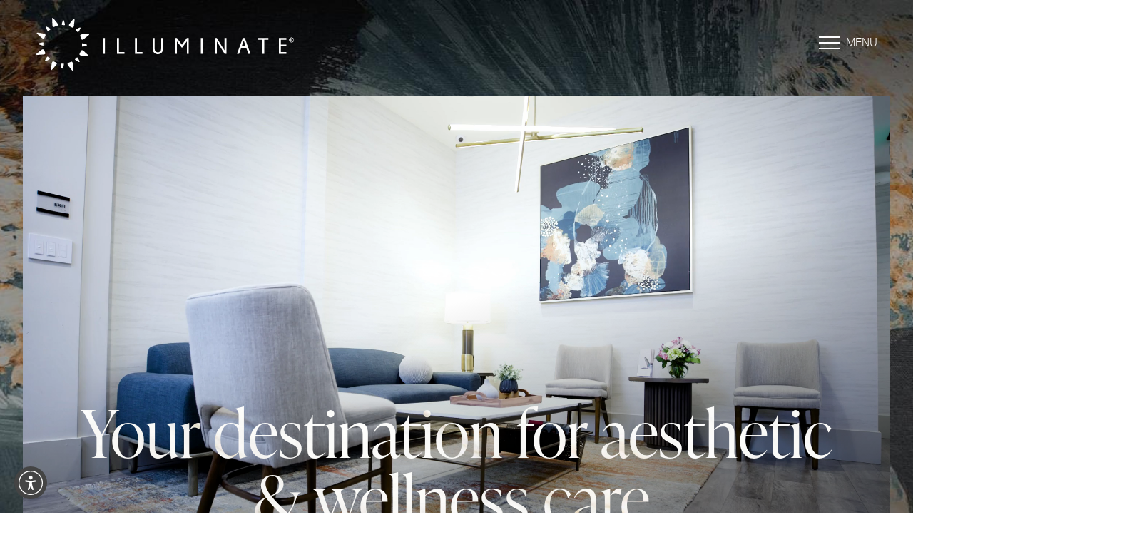

--- FILE ---
content_type: image/svg+xml
request_url: https://www.illuminateplasticsurgery.com/assets/img/logo/masthead.svg
body_size: 2987
content:
<svg width="434" height="90" viewBox="0 0 434 90" fill="none" xmlns="http://www.w3.org/2000/svg">
<path d="M116.302 33.9106H113.047V60.6081H116.302V33.9106Z" fill="white"/>
<path d="M136.578 33.9106H139.832V57.5733H149.113V60.5641H136.578V33.9106Z" fill="white"/>
<path d="M166.838 33.9106H170.092V57.5733H179.373V60.5641H166.838V33.9106Z" fill="white"/>
<path d="M213.855 33.9106V52.4274C213.855 57.4414 210.381 61.1799 205.147 61.1799C199.913 61.1799 196.482 57.4414 196.482 52.4274V33.9106H199.737V52.4274C199.737 55.5941 201.892 58.0571 205.191 58.0571C208.577 58.0571 210.688 55.5941 210.688 52.4274V33.9106H213.855Z" fill="white"/>
<path d="M233.911 33.9106H237.166L245.611 45.2582L253.879 33.9106H257.046V60.5641H253.879V39.5404L245.611 50.4921L237.166 39.5404V60.5641H233.911V33.9106Z" fill="white"/>
<path d="M280.621 33.9106H277.366V60.6081H280.621V33.9106Z" fill="white"/>
<path d="M304.152 39.5404V60.5641H300.941V33.9106H304.152L317.258 54.9783V33.9106H320.513V60.5641H317.258L304.152 39.5404Z" fill="white"/>
<path d="M346.067 47.6772H352.665L349.41 38.133L346.067 47.6772ZM360.625 60.5641H357.151L353.72 50.668H345.056L341.581 60.5641H338.106L347.87 33.9106H351.257L360.625 60.5641Z" fill="white"/>
<path d="M383.892 36.9454V60.5641H380.682V36.9454H373.732V33.9106H390.842V36.9454H383.892Z" fill="white"/>
<path d="M408.567 60.5641V33.9106H421.102V36.9454H411.821V44.9503H421.102V47.9851H411.821V57.5733H421.102V60.5641H408.567Z" fill="white"/>
<path d="M426.511 37.2093C426.511 39.0566 427.963 40.508 429.81 40.508C431.657 40.508 433.109 39.0566 433.109 37.2093C433.109 35.3621 431.657 33.9106 429.81 33.9106C428.007 33.9106 426.511 35.4061 426.511 37.2093ZM429.634 33.075H429.942H429.986C430.338 33.075 430.734 33.1629 431.086 33.2949C432.273 33.6907 433.065 34.4824 433.593 35.626C433.769 36.0218 433.857 36.4177 433.901 36.8575V37.1214V37.3853V37.4293C433.901 37.7811 433.813 38.133 433.681 38.4409C433.329 39.6284 432.537 40.4641 431.438 40.9479C430.998 41.1678 430.558 41.2557 430.074 41.2997H429.898H429.59H429.546C429.458 41.2997 429.37 41.2997 429.282 41.2558C428.887 41.2118 428.491 41.0798 428.139 40.9919C427.479 40.728 426.907 40.2441 426.467 39.6724C425.984 39.0126 425.676 38.3089 425.632 37.4732V37.2973V36.9894V36.9455C425.632 36.6376 425.72 36.3297 425.808 36.0218C426.16 34.7023 427.127 33.6907 428.403 33.2509C428.711 33.119 429.062 33.031 429.37 33.031C429.458 33.119 429.546 33.075 429.634 33.075Z" fill="white"/>
<path d="M429.106 36.9015H429.678C429.766 36.9015 429.81 36.9015 429.898 36.8575C430.074 36.8135 430.162 36.7255 430.206 36.5496C430.25 36.4177 430.25 36.2857 430.206 36.1538C430.162 35.9778 430.074 35.8899 429.942 35.8899C429.854 35.8899 429.81 35.8459 429.722 35.8459H429.106V36.9015ZM429.106 37.6492V39.2765H428.007V34.9662H428.051H429.81C430.074 34.9662 430.382 35.0102 430.602 35.0982C430.778 35.1422 430.91 35.2741 431.086 35.3621C431.218 35.538 431.306 35.67 431.35 35.8899C431.394 36.1098 431.394 36.3297 431.306 36.5496C431.218 36.8575 431.042 37.0334 430.734 37.2093C430.69 37.2533 430.602 37.2533 430.514 37.2973C430.558 37.2973 430.558 37.2973 430.602 37.3413C430.778 37.4293 430.91 37.5612 431.042 37.6492C431.13 37.7811 431.218 37.9131 431.306 38.045C431.526 38.4409 431.701 38.8367 431.921 39.2765V39.3205H431.877H430.778C430.734 39.3205 430.734 39.3205 430.734 39.2765C430.558 38.9247 430.382 38.5288 430.206 38.177C430.162 38.089 430.074 37.957 429.986 37.9131C429.854 37.7811 429.722 37.6932 429.59 37.6932C429.414 37.6052 429.238 37.6492 429.106 37.6492Z" fill="white"/>
<path d="M20.7713 65.7981L20.3754 65.3583C19.9356 64.8305 18.6161 66.15 17.4726 68.2611L16.1531 70.5922C14.9656 72.7474 15.8012 73.583 18.0004 72.5274L20.4634 71.2959C22.6625 70.2404 24.1139 69.0088 23.6741 68.657L23.2783 68.3051C22.3546 67.5574 21.519 66.7217 20.7713 65.7981Z" fill="white"/>
<path d="M21.7829 16.5375L19.3198 15.174C17.1647 13.9865 16.329 14.8661 17.3846 17.0213L18.6161 19.5283C19.6717 21.7274 20.9032 23.1789 21.2551 22.739L21.6069 22.3432C22.3986 21.4635 23.2783 20.6279 24.2019 19.8802L24.6857 19.4843C25.2135 19.0445 23.938 17.681 21.7829 16.5375Z" fill="white"/>
<path d="M30.1396 1.18753C28.6002 -0.703725 27.5006 -0.263898 27.6326 2.15515L28.1604 12.3591C28.2923 14.7782 29.9197 15.9217 31.7669 14.9101L33.6142 14.2064H33.6582C33.9221 14.0745 34.274 13.9865 34.5378 13.9425L36.1212 13.3707C37.8805 12.9749 38.0125 11.0836 36.5171 9.19238L30.1396 1.18753Z" fill="white"/>
<path d="M46.5891 77.0137C45.3576 77.0577 44.1701 77.0137 42.9825 76.9257L42.3668 76.8817C41.663 76.8378 41.663 78.729 42.3668 81.0601L43.1145 83.6551C43.7742 85.9861 44.9617 86.0301 45.7974 83.743L46.721 81.1041C47.5127 78.773 47.6887 76.9697 47.1169 77.0137H46.5891Z" fill="white"/>
<path d="M10.4353 33.9106C12.2826 35.538 14.1739 35.45 14.6577 33.6907L15.2734 32.1953C15.4054 31.9314 15.5373 31.5796 15.6253 31.3157L16.285 29.9082C17.1647 28.4568 15.9332 26.9174 13.5141 26.5216L3.9259 24.9382C1.55083 24.5863 1.06702 25.5539 2.87031 27.1813L10.4353 33.9106Z" fill="white"/>
<path d="M67.7888 21.0677C68.7564 21.9913 69.636 22.959 70.5597 23.9706L70.8236 24.2784C71.0875 24.6303 72.275 23.1349 73.4625 21.0237L74.782 18.6487C75.9695 16.4935 75.1339 15.6578 72.9347 16.7574L70.5157 17.9449C68.3165 19.0005 66.9091 20.276 67.3929 20.7158L67.7888 21.0677Z" fill="white"/>
<path d="M16.0651 58.7169L15.4054 57.2215C15.2734 56.9136 15.0975 56.5617 14.9656 56.2538C14.9656 56.2538 14.7017 55.4622 14.3938 54.4506C14.0859 53.4829 11.8868 52.1195 9.95153 53.6589L2.07863 59.9044C0.18737 61.3998 0.583214 62.5434 3.00226 62.3674L13.1183 61.7517C15.5813 61.5757 16.9008 60.2563 16.0651 58.7169Z" fill="white"/>
<path d="M12.9863 41.6956C13.0303 41.2118 11.1391 41.2997 8.76399 41.8715L6.30096 42.4873C3.9259 43.059 3.88191 44.1586 6.16901 44.9503L8.80798 45.8299C11.1391 46.6216 12.9863 46.9295 12.9423 46.5337V46.1818C12.8544 44.8623 12.8984 43.4989 13.0303 42.1794L12.9863 41.6956Z" fill="white"/>
<path d="M34.274 75.0784L32.7785 74.4627C32.5146 74.3307 32.1628 74.1988 31.8989 74.1108L30.4914 73.4511C29.04 72.5714 27.5006 73.803 27.1048 76.222L25.5214 85.8102C25.1695 88.1853 26.1372 88.7131 27.7645 86.8658L34.4939 79.2568C36.0772 77.4535 35.9893 75.5623 34.274 75.0784Z" fill="white"/>
<path d="M77.6409 47.9851C77.5529 48.6009 79.4442 48.5129 81.7752 47.8532L84.4582 47.0615C86.7893 46.3577 86.7893 45.2142 84.5462 44.3785L81.9512 43.4989C79.6201 42.7072 77.7728 42.6192 77.8168 43.235V43.8507C77.8608 45.0383 77.8168 46.1818 77.6849 47.3693L77.6409 47.9851Z" fill="white"/>
<path d="M75.0459 31.1397L75.7496 32.899V32.943C75.8816 33.2069 75.9695 33.5588 76.0135 33.8227L76.5413 35.3621C76.9372 37.1214 78.8284 37.2533 80.7197 35.7579L88.6365 29.4244C90.5278 27.929 90.088 26.7854 87.6689 26.9614L77.6409 27.6211C75.2218 27.7971 74.0343 29.3804 75.0459 31.1397Z" fill="white"/>
<path d="M80.1479 55.5061C78.3006 53.8788 76.3214 54.1867 75.7496 56.1659L74.9579 57.8812C74.826 58.1451 74.65 58.453 74.5181 58.7609L73.7704 60.2123C72.8468 61.7517 74.0343 63.2031 76.4533 63.511L86.5694 64.6545C88.9884 64.9184 89.4722 63.8628 87.6689 62.2355L80.1479 55.5061Z" fill="white"/>
<path d="M72.0551 69.6686C70.9555 67.4694 69.724 66.15 69.1962 66.6338L68.7564 67.0736C67.9647 67.9093 67.041 68.7889 66.1174 69.5366L65.8095 69.8005C65.4577 70.0644 66.9091 71.2959 69.0203 72.5274L71.3953 73.8469C73.5065 75.0784 74.3422 74.2428 73.2426 72.0436L72.0551 69.6686Z" fill="white"/>
<path d="M47.7327 5.45385C47.0289 3.12277 45.9294 3.12277 45.2696 5.45385L44.5219 7.8729C43.8182 10.204 43.6423 12.1392 44.1261 12.1392H44.5219C45.7534 12.0952 46.897 12.1392 48.1285 12.2712L48.6563 12.3151C49.2281 12.3591 49.1841 10.4679 48.4804 8.18078L47.7327 5.45385Z" fill="white"/>
<path d="M59.3441 73.8909L57.9806 74.5067C57.7167 74.6386 57.3648 74.7706 57.1009 74.9025C57.057 74.9025 57.057 74.9465 57.013 74.9465L55.2537 75.6502C53.2744 76.09 52.9226 78.0253 54.418 80.0045L60.6196 87.9654C62.115 89.8566 63.2145 89.4608 62.9946 87.0417L62.2909 76.9697C62.115 74.4627 60.7955 73.0992 59.3441 73.8909Z" fill="white"/>
<path d="M62.9946 2.2871L56.881 9.85212C55.3417 11.7434 55.4736 13.7226 57.1449 14.2504L58.5964 14.9101C58.9042 15.0861 59.2561 15.218 59.564 15.3939L60.9714 16.0977C62.4669 17.0213 63.8743 15.7898 64.1822 13.3707L65.3257 3.25472C65.5456 0.791687 64.4901 0.35186 62.9946 2.2871Z" fill="white"/>
</svg>


--- FILE ---
content_type: image/svg+xml
request_url: https://www.illuminateplasticsurgery.com/assets/img/arrow-right-highlight-lg.svg
body_size: -337
content:
<svg width="38" height="20" viewBox="0 0 38 20" fill="none" xmlns="http://www.w3.org/2000/svg">
<path d="M26.875 1L37 10M37 10L26.875 19M37 10H1" stroke="#666766" stroke-width="2" stroke-linecap="round" stroke-linejoin="round"/>
</svg>


--- FILE ---
content_type: image/svg+xml
request_url: https://www.illuminateplasticsurgery.com/assets/img/logo/phone.svg
body_size: 288
content:
<?xml version="1.0" standalone="no"?>
<!DOCTYPE svg PUBLIC "-//W3C//DTD SVG 20010904//EN"
 "http://www.w3.org/TR/2001/REC-SVG-20010904/DTD/svg10.dtd">
<svg version="1.0" xmlns="http://www.w3.org/2000/svg"
 width="1030.000000pt" height="1280.000000pt" viewBox="0 0 1030.000000 1280.000000"
 preserveAspectRatio="xMidYMid meet">
<g transform="translate(0.000000,1280.000000) scale(0.100000,-0.100000)"
fill="#000000" stroke="none">
<path d="M8640 12777 c-83 -28 -145 -65 -191 -114 -45 -47 -2077 -2724 -2124
-2797 -119 -186 -109 -433 24 -604 14 -19 240 -206 502 -417 513 -413 529
-428 579 -562 36 -96 43 -150 37 -287 -8 -211 -64 -392 -217 -701 -180 -363
-201 -392 -1144 -1630 -659 -864 -900 -1173 -995 -1275 -577 -617 -878 -866
-1145 -949 -81 -25 -190 -28 -262 -6 -111 33 -129 51 -519 535 -202 250 -381
470 -399 488 -17 18 -63 49 -102 68 -151 75 -323 51 -447 -65 -44 -40 -2127
-2783 -2164 -2847 -32 -58 -73 -200 -73 -254 0 -43 38 -177 67 -233 13 -27 43
-69 66 -94 34 -37 875 -667 1027 -770 163 -110 451 -204 715 -233 55 -6 128
-15 161 -20 191 -30 671 26 1029 121 1361 362 2838 1505 4300 3329 1513 1889
2493 3751 2804 5330 62 318 87 505 117 888 20 265 13 466 -32 822 -57 454
-203 901 -385 1176 -30 45 -238 294 -462 553 -441 509 -442 510 -578 551 -82
25 -107 24 -189 -3z"/>
</g>
</svg>
